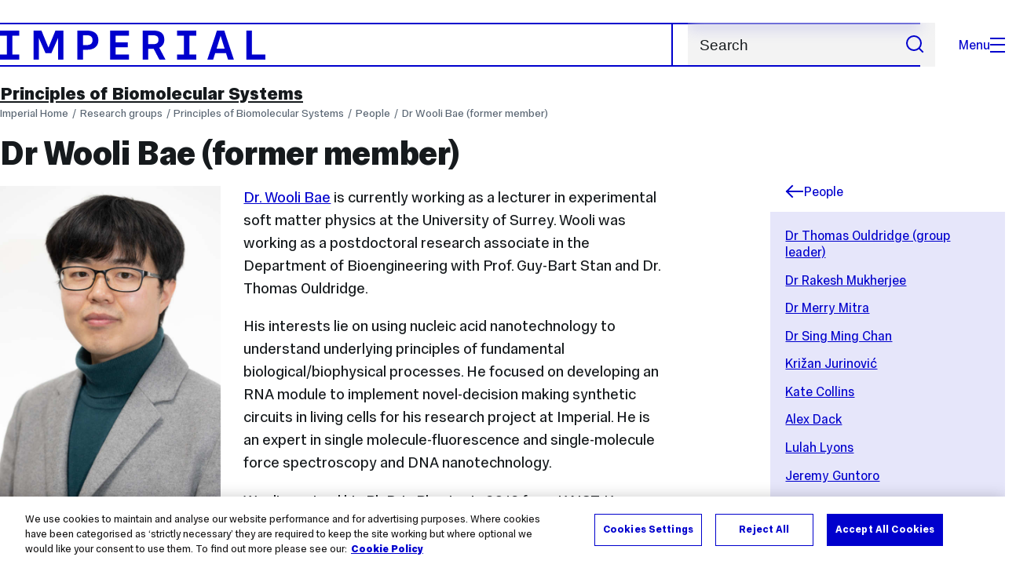

--- FILE ---
content_type: text/html; charset=UTF-8
request_url: https://www.imperial.ac.uk/principles-of-biomolecular-systems/people/dr-wooli-bae-former-member/
body_size: 9887
content:
<!DOCTYPE html>
<html class="no-js" lang="en-GB">

<head>
    <title>Dr Wooli Bae (former member) | Research groups | Imperial College London</title>

    <meta charset="utf-8" />
    <meta http-equiv="X-UA-Compatible" content="IE=edge" />
    <!-- OneTrust Cookies Consent Notice start for imperial.ac.uk -->
<script type="text/javascript" src="https://cdn-ukwest.onetrust.com/consent/6d9efb9d-b605-406f-b8b3-c9644859d064/OtAutoBlock.js" ></script><script src="https://cdn-ukwest.onetrust.com/scripttemplates/otSDKStub.js"  type="text/javascript" charset="UTF-8" data-domain-script="6d9efb9d-b605-406f-b8b3-c9644859d064" ></script>
<script type="text/javascript">function OptanonWrapper() { }</script>
<!-- OneTrust Cookies Consent Notice end for imperial.ac.uk -->
  	<link rel="preconnect" href="https://pxl01-imperialacuk.terminalfour.net">
    <link rel="dns-prefetch" href="https://pxl01-imperialacuk.terminalfour.net">

    <script type="application/ld+json">{"@context": "https://schema.org", "@type": "BreadcrumbList", "itemListElement": [{"@type": "ListItem","position": 1,"name": "Home","item": "https://www.imperial.ac.uk/"},{"@type": "ListItem","position": 2,"name": "Research groups","item": "https://www.imperial.ac.uk/a-z-research/"},{"@type": "ListItem","position": 3,"name": "Principles of Biomolecular Systems","item": "https://www.imperial.ac.uk/a-z-research/principles-of-biomolecular-systems/"},{"@type": "ListItem","position": 4,"name": "People","item": "https://www.imperial.ac.uk/a-z-research/principles-of-biomolecular-systems/people/"},{"@type": "ListItem","position": 5,"name": "Dr Wooli Bae (former member)","item": "https://www.imperial.ac.uk/a-z-research/principles-of-biomolecular-systems/people/dr-wooli-bae-former-member/"}]}</script>
    <!-- Search metadata tags -->
<meta name="SectionType" content="website">
<!-- no social meta tags -->
    

    

    <meta name="viewport" content="width=device-width, initial-scale=1.0" />

    <!-- assets */ -->
<link rel="preload" href="/assets/website/fonts/icons/fonts/imperial-icons.woff?vrmf2d" as="font" type="font/woff" crossorigin>
<link rel="preload" href="/assets/website/fonts/imperial-sans/ImperialText-VF.woff2" as="font" type="font/woff2" crossorigin>
<link href="/assets/website/stylesheets/css/screen.2.2.1.css" media="all" rel="stylesheet" type="text/css" />
<link href="/assets/website/stylesheets/css/print.2.2.1.css" media="print" rel="stylesheet" type="text/css" />

<link rel="icon" type="image/svg+xml" href="/assets/website/images/favicon/favicon.svg">
<link rel="alternate icon" href="/assets/website/images/favicon/favicon.ico">
<link rel="icon" href="/assets/website/images/favicon/favicon-32.png" sizes="32x32">
<link rel="icon" href="/assets/website/images/favicon/favicon-57.png" sizes="57x57">
<link rel="icon" href="/assets/website/images/favicon/favicon-76.png" sizes="76x76">
<link rel="icon" href="/assets/website/images/favicon/favicon-96.png" sizes="96x96">
<link rel="icon" href="/assets/website/images/favicon/favicon-128.png" sizes="128x128">
<link rel="icon" href="/assets/website/images/favicon/favicon-192.png" sizes="192x192">
<link rel="icon" href="/assets/website/images/favicon/favicon-228.png" sizes="228x228">
<link rel="shortcut icon" href="/assets/website/images/favicon/favicon-196.png" sizes="196x196">
<link rel="apple-touch-icon" href="/assets/website/images/favicon/favicon-120.png" sizes="120x120">
<link rel="apple-touch-icon" href="/assets/website/images/favicon/favicon-152.png" sizes="152x152">
<link rel="apple-touch-icon" href="/assets/website/images/favicon/favicon-180.png" sizes="180x180">
<meta name="msapplication-TileColor" content="#C8D8E4">
<meta name="msapplication-TileImage" content="/assets/website/images/favicon/favicon-144.png">
<meta name="msapplication-config" content="/assets/website/images/favicon/browserconfig.xml" />

<script src="/assets/website/js/lib/jquery3.min.js" id="jquery3"></script>

<script defer src="/assets/website/js/build/application.2.2.1.min.js" type="text/javascript"></script>

<script defer src="//cdnjs.cloudflare.com/ajax/libs/gsap/3.10.4/gsap.min.js"></script>  <!-- gsap.min.js -->
     
    <link rel="canonical" href="https://www.imperial.ac.uk/a-z-research/principles-of-biomolecular-systems/people/dr-wooli-bae-former-member/" />
    
		 
		
    
      <meta name="SearchLanding" content="false">
      <meta name="LastModified" content="2023-10-23T23:59:51Z" />
</head>

<body class="page-layout-standard theme-3">
    <noscript><iframe src="https://www.googletagmanager.com/ns.html?id=GTM-NDH95W87" height="0" width="0" style="display:none;visibility:hidden"></iframe></noscript><script>(function(w,d,s,l,i){w[l]=w[l]||[];w[l].push({'gtm.start': new Date().getTime(),event:'gtm.js'});var f=d.getElementsByTagName(s)[0], 
j=d.createElement(s),dl=l!='dataLayer'?'&l='+l:'';j.async=true;j.src= 'https://www.googletagmanager.com/gtm.js?id='+i+dl;f.parentNode.insertBefore(j,f); })(window,document,'script','dataLayer','GTM-NDH95W87');</script>
    <a class="skip-to" id="skip-to-content" href="#content">Skip to main content</a>
<a class="skip-to" id="link-to-accessibility" href="/about-the-site/accessibility/">View accessibility support page</a>     
    
    <header class="header">
        <div class="header__inner">
            <a class="header__logo" href="/" aria-label="Homepage">
    <svg width="727" height="80" viewBox="0 0 727 80" fill="none" xmlns="http://www.w3.org/2000/svg">
        <path d="M301.453 0V80H353.346V66H316.622V46H350.152V32.4H316.622V14H353.346V0H301.453Z" fill="currentcolor" />
        <path d="M238.397 12.9177H227.22V39.8776H238.397C247.142 39.8776 253.566 35.6376 253.566 26.3953C253.566 16.8 247.142 12.9177 238.397 12.9177ZM239.196 52.8H227.22V80H212.052V0H239.196C256.219 0 269.533 7.72706 269.533 26.4C269.533 44.8 256.121 52.8 239.196 52.8Z" fill="currentcolor" />
        <path d="M485.079 0V14H503.84V66H485.079V80H537.77V66H519.009V14H537.77V0H485.079Z" fill="currentcolor" />
        <path d="M434.191 24.8C434.191 34.4377 428.602 37.4777 419.022 37.4777H406.248V12.9177H419.022C429.419 12.9224 434.191 16.8 434.191 24.8ZM450.158 24.8C450.158 6.12706 437.384 0 420.619 0H391.08V80H406.248V50.4H419.022C419.722 50.4 420.417 50.3859 421.107 50.3624L436.562 80H453.37L436.224 47.1906C444.565 43.4777 450.158 36.3435 450.158 24.8Z" fill="currentcolor" />
        <path d="M604.324 14.1929L615.238 49.4777H593.406L604.324 14.1929ZM594.345 0L567.999 80H583.966L589.409 62.4H619.235L624.678 80H640.645L614.299 0H594.345Z" fill="currentcolor" />
        <path d="M674.889 0V80H726.914V66H690.058V0H674.889Z" fill="currentcolor" />
        <path d="M151.908 0L132.747 47.04L113.587 0H92.0312V80H106.402V20.1882L124.764 62.4H140.731L159.093 20.1882V80H173.463V0H151.908Z" fill="currentcolor" />
        <path d="M0 0V14H18.7613V66H0V80H52.6912V66H33.93V14H52.6912V0H0Z" fill="currentcolor" />
    </svg>
</a>     

            <div class="header__buttons">
                <search class="header__search">
                   <form action="/search/">
                      <label class="sr-only" for="search">Search</label>
                     <input placeholder="Search" type="search" id="search" name="searchStudioQuery" />
                      <button type="submit" value="Search" aria-label="Submit search">
                          <svg role="img" aria-hidden="true" focusable="false" class="icon icon--m">
                              <use xlink:href="/assets/website/images/svg/icons.svg#search"></use>
                          </svg>
                      </button>
                  </form>
                </search>

                <button class="header__search-toggle toggler" data-targets=".header__search--mobile">
                    Search
                    <svg role="img" aria-hidden="true" focusable="false" class="icon icon--m">
                        <use xlink:href="/assets/website/images/svg/icons.svg#search"></use>
                    </svg>
                </button>
                <button class="header__nav-open" aria-label="Open navigation overlay">Menu<span></span></button>
            </div>


            <nav class="header__nav-fallback">
                <ul class="cluster cluster--pad-m">
                    <li><a href="/study/">Study</a></li><li><a href="/research-and-innovation/">Research</a></li><li><a href="/faculties-and-departments/">Faculties</a></li><li><a href="https://www.imperial.ac.uk/news/">News</a></li><li><a href="/whats-on/">Events</a></li><li><a href="/about/">About</a></li><li><a href="/get-involved/">Get involved</a></li><li><a href="/giving/">Giving</a></li><li><a href="https://shopimperial.org/">Shop Imperial</a></li>
                    <li><a href="/search">Search</a></li>
                </ul>
            </nav>

            <search class="header__search header__search--mobile">
              <form action="/search/">
                      <label class="sr-only" for="search">Search</label>
                      <input placeholder="Search" type="search" id="search" name="searchStudioQuery" />
                      <button type="submit" value="Search" aria-label="Submit search">
                          <svg role="img" aria-hidden="true" focusable="false" class="icon icon--m">
                              <use xlink:href="/assets/website/images/svg/icons.svg#search"></use>
                          </svg>
                      </button>
                  </form>
            </search>
        </div>

        <div id="#overlay" role="dialog" aria-modal="true" aria-labelledby="overlay-title" class="hidden">
            <h2 class="sr-only" id="overlay-title">Website navigation</h2>
            <div class="container">
                <div class="header__drawer">
                    <button class="header__nav-close" aria-label="Close navigation overlay">Close<span></span></button>
                    <a class="header__drawer__logo" href="/" aria-label="Homepage">
    <svg width="727" height="80" viewBox="0 0 727 80" fill="none" xmlns="http://www.w3.org/2000/svg">
    <path d="M301.453 0V80H353.346V66H316.622V46H350.152V32.4H316.622V14H353.346V0H301.453Z" fill="currentcolor"/>
    <path d="M238.397 12.9177H227.22V39.8776H238.397C247.142 39.8776 253.566 35.6376 253.566 26.3953C253.566 16.8 247.142 12.9177 238.397 12.9177ZM239.196 52.8H227.22V80H212.052V0H239.196C256.219 0 269.533 7.72706 269.533 26.4C269.533 44.8 256.121 52.8 239.196 52.8Z" fill="currentcolor"/>
    <path d="M485.079 0V14H503.84V66H485.079V80H537.77V66H519.009V14H537.77V0H485.079Z" fill="currentcolor"/>
    <path d="M434.191 24.8C434.191 34.4377 428.602 37.4777 419.022 37.4777H406.248V12.9177H419.022C429.419 12.9224 434.191 16.8 434.191 24.8ZM450.158 24.8C450.158 6.12706 437.384 0 420.619 0H391.08V80H406.248V50.4H419.022C419.722 50.4 420.417 50.3859 421.107 50.3624L436.562 80H453.37L436.224 47.1906C444.565 43.4777 450.158 36.3435 450.158 24.8Z" fill="currentcolor"/>
    <path d="M604.324 14.1929L615.238 49.4777H593.406L604.324 14.1929ZM594.345 0L567.999 80H583.966L589.409 62.4H619.235L624.678 80H640.645L614.299 0H594.345Z" fill="currentcolor"/>
    <path d="M674.889 0V80H726.914V66H690.058V0H674.889Z" fill="currentcolor"/>
    <path d="M151.908 0L132.747 47.04L113.587 0H92.0312V80H106.402V20.1882L124.764 62.4H140.731L159.093 20.1882V80H173.463V0H151.908Z" fill="currentcolor"/>
    <path d="M0 0V14H18.7613V66H0V80H52.6912V66H33.93V14H52.6912V0H0Z" fill="currentcolor"/>
</svg>
</a>     
                    <div class="header__pane-switchers">
                        <button class="header__pane-switcher" data-tab-id="site-nav">Key links</button>
                        <button class="header__pane-switcher" data-tab-id="section-nav">This section</button>
                    </div>
                    <div class="header__pane header__pane--global" id="site-nav">
                        <a class="header__skip-link" href="#section-nav">Skip to section navigation</a>
                        <nav class="header__nav header__nav--global" aria-labelledby="global-nav-title">
                            <h3 class="sr-only" id="global-nav-title">Global site navigation</h3>
                            <ul>
                                <li>
    <a href="/study/">Study</a>
    <ul>
<li><a href="/study/courses/">Course search</a></li>
<li><a href="/study/apply/">Apply</a></li>
<li><a href="/study/fees-and-funding/">Fees and funding</a></li>
<li><a href="/study/student-life/">Student life</a></li>
<li><a href="/study/visit/">Visit</a></li>
<li><a href="/study/help-centre/">Help centre</a></li>
<li><a href="/study/request-info/">Request info</a></li>
<li><a href="/study/international-students/">International students</a></li>
<li><a href="https://www.imperial.ac.uk/business-school/executive-education/">Executive education</a></li>
<li></li>
<li><a href="/study/visit/summer-schools/">Summer schools</a></li>
</ul>
</li><li>
    <a href="/research-and-innovation/">Research</a>
    
</li><li>
    <a href="/faculties-and-departments/">Faculties</a>
    <ul>
<li><a href="/engineering/">Faculty of Engineering</a></li>
<li><a href="/medicine/">Faculty of Medicine</a></li>
<li><a href="/natural-sciences/">Faculty of Natural Sciences</a></li>
<li><a href="https://www.imperial.ac.uk/business-school/">Imperial Business School</a></li>
<li><a href="/admin-services/">Administrative and support services</a></li>
</ul>
</li><li>
    <a href="https://www.imperial.ac.uk/news/">News</a>
    <ul>
<li><a href="https://www.imperial.ac.uk/news/">News</a></li>
<li><a href="/be-inspired/stories/">Imperial Stories</a></li>
<li><a href="/be-inspired/magazine/">Imperial Magazine</a></li>
</ul>
</li><li>
    <a href="/whats-on/">Events</a>
    <ul>
<li><a href="/whats-on/">What's on</a></li>
<li><a href="/be-inspired/festival/">Great Exhibition Road Festival</a></li>
<li><a href="/be-inspired/lates/">Imperial Lates</a></li>
<li><a href="/students/graduation/">Graduation</a></li>
</ul>
</li><li>
    <a href="/about/">About</a>
    <ul>
<li><a href="/about/leadership-and-strategy/president/">President</a></li>
<li><a href="/about/leadership-and-strategy/provost/">Provost and Deputy President</a></li>
<li><a href="/admin-services/governance/university-governance-structure/governance-structure/council/">Council</a></li>
<li><a href="/about/leadership-and-strategy/strategy/">Imperial Strategy</a></li>
<li><a href="/about/global/">Imperial Global</a></li>
<li><a href="/about/sustainability/">Sustainable Imperial</a></li>
<li><a href="/about/school-of-convergence-science/">School of Convergence Science</a></li>
<li><a href="/about/governance/">Governance</a></li>
<li><a href="/visit/campuses/">Campuses</a></li>
<li><a href="https://profiles.imperial.ac.uk/">Our academics</a></li>
<li><a href="/jobs/">Jobs at Imperial</a></li>
</ul>
</li><li>
    <a href="/get-involved/">Get involved</a>
    <ul>
<li><a href="/giving/">Giving</a></li>
<li><a href="/be-inspired/schools-outreach/">Schools outreach</a></li>
<li><a href="/be-inspired/global-summer-school/">Imperial Global Summer School</a></li>
<li><a href="/be-inspired/societal-engagement/">Societal engagement</a></li>
<li><a href="/be-inspired/volunteering/">Volunteering and outreach</a></li>
<li><a href="/get-involved/women-at-imperial/">Women at Imperial</a></li>
</ul>
</li><li>
    <a href="/giving/">Giving</a>
    
</li><li>
    <a href="https://shopimperial.org/">Shop Imperial</a>
    
</li>
                            </ul>
                        </nav>
                        <nav aria-labelledby="user-nav-title" role="navigation">
    <h3 class="sr-only" id="user-nav-title">User links navigation</h3>
    <ul class="header__user-links">
        <li><a href="/staff/">For staff</a></li>
        <li><a href="/students/">Current students</a></li>
        <li><a href="/for-business/">Imperial for business</a></li>
        <li><a href="/be-inspired/schools-outreach/">For schools</a></li>
        <li><a href="/alumni/">Alumni</a></li>
    </ul>
</nav>
                    </div>
                    <div class="header__pane header__pane--section" id="section-nav">
                        <nav class="header__nav header__nav--section" aria-labelledby="section-nav-title">
                            <!-- Section ID 87285--><a class="header__nav__breadcrumb" href="/a-z-research/">
<span>Research groups</span>
</a>

                            <h3 class="header__nav__title" id="section-nav-title"><a href="/a-z-research/principles-of-biomolecular-systems/">Principles of Biomolecular Systems</a><span class="sr-only"> navigation</span></h3>
                            <ul>
                                <li><span class="currentbranch0"><a href="/a-z-research/principles-of-biomolecular-systems/people/">People</a></span>
<ul class="multilevel-linkul-0">
<li><a href="/a-z-research/principles-of-biomolecular-systems/people/dr-thomas-ouldridge-group-leader/">Dr Thomas Ouldridge (group leader)</a></li>
<li><a href="/a-z-research/principles-of-biomolecular-systems/people/dr-rakesh-mukherjee/">Dr Rakesh Mukherjee</a></li>
<li><a href="/a-z-research/principles-of-biomolecular-systems/people/dr-merry-mitra/">Dr Merry Mitra</a></li>
<li><a href="/a-z-research/principles-of-biomolecular-systems/people/dr-sing-ming-chan/">Dr Sing Ming Chan</a></li>
<li><a href="/a-z-research/principles-of-biomolecular-systems/people/krian-jurinovi/">Kri&#382;an Jurinovi&#263;</a></li>
<li><a href="/a-z-research/principles-of-biomolecular-systems/people/kate-collins/">Kate Collins</a></li>
<li><a href="/a-z-research/principles-of-biomolecular-systems/people/alex-dack/">Alex Dack</a></li>
<li><a href="/a-z-research/principles-of-biomolecular-systems/people/lulah-lyons/">Lulah Lyons</a></li>
<li><a href="/a-z-research/principles-of-biomolecular-systems/people/jeremy-guntoro/">Jeremy Guntoro</a></li>
<li><a href="/a-z-research/principles-of-biomolecular-systems/people/lisa-doetsch/">Lisa Doetsch</a></li>
<li><a href="/a-z-research/principles-of-biomolecular-systems/people/dr-benjamin-qureshi-former-member/">Dr. Benjamin Qureshi (former member)</a></li>
<li><a href="/a-z-research/principles-of-biomolecular-systems/people/dr-alicia-climent-catala-former-member/">Dr. Alicia Climent Catala (former member)</a></li>
<li><a href="/a-z-research/principles-of-biomolecular-systems/people/dr-francesca-smith-former-member/">Dr Francesca Smith (former member)</a></li>
<li><a href="/a-z-research/principles-of-biomolecular-systems/people/dr-aditya-sengar-former-member/">Dr Aditya Sengar (former member)</a></li>
<li><a href="/a-z-research/principles-of-biomolecular-systems/people/dr-jordan-juritz-former-member/">Dr Jordan Juritz (former member)</a></li>
<li><a href="/a-z-research/principles-of-biomolecular-systems/people/dr-javier-cabello-garcia-former-member/">Dr Javier Cabello Garcia (former member)</a></li>
<li><a href="/a-z-research/principles-of-biomolecular-systems/people/dr-tomislav-plesa-former-member/">Dr Tomislav Plesa (former member)</a></li>
<li><span class="currentbranch1"><a href="/a-z-research/principles-of-biomolecular-systems/people/dr-wooli-bae-former-member/">Dr Wooli Bae (former member)</a></span></li>
<li><a href="/a-z-research/principles-of-biomolecular-systems/people/dr-ismael-mullor-ruiz-former-member/">Dr Ismael Mullor Ruiz (former member)</a></li>
<li><a href="/a-z-research/principles-of-biomolecular-systems/people/dr-jenny-poulton-former-member/">Dr Jenny Poulton (former member)</a></li>
<li><a href="/a-z-research/principles-of-biomolecular-systems/people/dr-abhishek-deshpande-former-member-/">Dr Abhishek Deshpande (former member) </a></li>
<li><a href="/a-z-research/principles-of-biomolecular-systems/people/dr-rory-brittain-former-member/">Dr Rory Brittain (former member)</a></li>

</ul>

</li><li><a href="/a-z-research/principles-of-biomolecular-systems/research/">Research</a></li><li><a href="/a-z-research/principles-of-biomolecular-systems/video-presentations/">Video Presentations</a></li><li><a href="/a-z-research/principles-of-biomolecular-systems/teaching/">Teaching</a></li><li><a href="/a-z-research/principles-of-biomolecular-systems/positions/">Positions</a>
<ul class="multilevel-linkul-0">
<li><a href="/a-z-research/principles-of-biomolecular-systems/positions/fellowships-in-bioengineering/">Fellowships in Bioengineering</a></li>

</ul>

</li><li><a href="/a-z-research/principles-of-biomolecular-systems/contact--obtain-code-and-data/">Contact / obtain code and data</a></li><li><a href="/a-z-research/principles-of-biomolecular-systems/workshop-on-nucleic-acids-synthetic-biology-and-artificial-life/">Workshop on nucleic acids, synthetic biology and artificial life</a></li><li><a href="/a-z-research/principles-of-biomolecular-systems/undergraduate-projects/">Undergraduate Projects</a></li> <!-- New: 2212 -->
                            </ul>
                        </nav>
                    </div>
                </div>
            </div>
        </div>
    </header>
    <main id="page">
        <div class="show-no-js">
            <div class="container">
                <p class="step-1">In this section</p>
                <nav class="nav-fallback">
                    <ul class="nav-fallback__parent">
                        <li>
                            <a class="lwi" href="/a-z-research/principles-of-biomolecular-systems/">
                                Principles of Biomolecular Systems
                            </a>
                        </li>
                    </ul>
                    
                </nav>
            </div>
        </div>
        <div class="container content-template" id="content">
            
            <nav class="page-area-heading">
                <a href="/a-z-research/principles-of-biomolecular-systems/">Principles of Biomolecular Systems</a>
            </nav>
            <div class="page-heading lg-8 sm-12">
                <div class="breadcrumbs">
                    <ul>
                        <li><a href="/">Imperial Home</a></li>
                        <li><a href="/a-z-research/">Research groups</a></li><li><a href="/a-z-research/principles-of-biomolecular-systems/">Principles of Biomolecular Systems</a></li><li><a href="/a-z-research/principles-of-biomolecular-systems/people/">People</a></li><li><a href="/a-z-research/principles-of-biomolecular-systems/people/dr-wooli-bae-former-member/">Dr Wooli Bae (former member)</a></li>
                    </ul>
                </div>
                <h1>Dr Wooli Bae (former member)</h1>
            </div>
            <div class="row row--space-between flow-opposite top" id="">
                <aside class="col lg-3 md-4 sm-12">
                  	<div class="section-sidebar section-sidebar--consistent">
                      <div class="section-sidebar__parent">
<a class="lwi" href="/a-z-research/principles-of-biomolecular-systems/people/"><svg role="img" aria-hidden="true" focusable="false" class="icon icon--m"><use xlink:href="/assets/website/images/svg/icons.svg#arrow-left"></use></svg>People</a></div>
<div class="section-sidebar__content" id="section-sidebar-content">
<ul class="section-sidebar__list flow-xs">
<li><a href="/a-z-research/principles-of-biomolecular-systems/people/dr-thomas-ouldridge-group-leader/">Dr Thomas Ouldridge (group leader)</a></li><li><a href="/a-z-research/principles-of-biomolecular-systems/people/dr-rakesh-mukherjee/">Dr Rakesh Mukherjee</a></li><li><a href="/a-z-research/principles-of-biomolecular-systems/people/dr-merry-mitra/">Dr Merry Mitra</a></li><li><a href="/a-z-research/principles-of-biomolecular-systems/people/dr-sing-ming-chan/">Dr Sing Ming Chan</a></li><li><a href="/a-z-research/principles-of-biomolecular-systems/people/krian-jurinovi/">Kri&#382;an Jurinovi&#263;</a></li><li><a href="/a-z-research/principles-of-biomolecular-systems/people/kate-collins/">Kate Collins</a></li><li><a href="/a-z-research/principles-of-biomolecular-systems/people/alex-dack/">Alex Dack</a></li><li><a href="/a-z-research/principles-of-biomolecular-systems/people/lulah-lyons/">Lulah Lyons</a></li><li><a href="/a-z-research/principles-of-biomolecular-systems/people/jeremy-guntoro/">Jeremy Guntoro</a></li><li><a href="/a-z-research/principles-of-biomolecular-systems/people/lisa-doetsch/">Lisa Doetsch</a></li><li><a href="/a-z-research/principles-of-biomolecular-systems/people/dr-benjamin-qureshi-former-member/">Dr. Benjamin Qureshi (former member)</a></li><li><a href="/a-z-research/principles-of-biomolecular-systems/people/dr-alicia-climent-catala-former-member/">Dr. Alicia Climent Catala (former member)</a></li><li><a href="/a-z-research/principles-of-biomolecular-systems/people/dr-francesca-smith-former-member/">Dr Francesca Smith (former member)</a></li><li><a href="/a-z-research/principles-of-biomolecular-systems/people/dr-aditya-sengar-former-member/">Dr Aditya Sengar (former member)</a></li><li><a href="/a-z-research/principles-of-biomolecular-systems/people/dr-jordan-juritz-former-member/">Dr Jordan Juritz (former member)</a></li><li><a href="/a-z-research/principles-of-biomolecular-systems/people/dr-javier-cabello-garcia-former-member/">Dr Javier Cabello Garcia (former member)</a></li><li><a href="/a-z-research/principles-of-biomolecular-systems/people/dr-tomislav-plesa-former-member/">Dr Tomislav Plesa (former member)</a></li><li><span class="currentbranch0"><a href="/a-z-research/principles-of-biomolecular-systems/people/dr-wooli-bae-former-member/">Dr Wooli Bae (former member)</a></span></li><li><a href="/a-z-research/principles-of-biomolecular-systems/people/dr-ismael-mullor-ruiz-former-member/">Dr Ismael Mullor Ruiz (former member)</a></li><li><a href="/a-z-research/principles-of-biomolecular-systems/people/dr-jenny-poulton-former-member/">Dr Jenny Poulton (former member)</a></li><li><a href="/a-z-research/principles-of-biomolecular-systems/people/dr-abhishek-deshpande-former-member-/">Dr Abhishek Deshpande (former member) </a></li><li><a href="/a-z-research/principles-of-biomolecular-systems/people/dr-rory-brittain-former-member/">Dr Rory Brittain (former member)</a></li></ul>
</div>

                  	</div>
                </aside>
                <div class="col lg-8 sm-12" role="main" id="primary-content">
                  <!-- Search text crawl start -->
                    <div class="module flow-m">
                        
                        
  <div class="row wysiwyg">

<p><img class="one-third left" alt="Woolipic" src="/media/migration/research-groups/resized__CJW8166--tojpeg_1564339008360_x2.jpg" loading="lazy" /></p>
<p><a href="https://www.surrey.ac.uk/people/wooli-bae">Dr. Wooli Bae</a>&nbsp;is currently working as a lecturer in experimental soft matter physics at the University of Surrey.&nbsp;Wooli was working as a postdoctoral research associate in the Department of Bioengineering with Prof. Guy-Bart Stan and Dr. Thomas Ouldridge.</p>
<p>His interests lie on using nucleic acid nanotechnology to understand underlying principles of fundamental biological/biophysical processes. He focused on developing an RNA module to implement novel-decision making synthetic circuits in living cells for his research project at Imperial. He is an expert in single molecule-fluorescence and single-molecule force spectroscopy and DNA nanotechnology.</p>
<p>Wooli received his Ph.D. in Physics in 2012 from KAIST, Korea on single-molecule techniques. After that, he joined Professor Dr. Tim Liedl’s group in Munich, Germany to learn DNA origami.</p>
<p>You can see Wooli's full CV here:&nbsp;<a href="/media/imperial-college/research-centres-and-groups/principles-of-biomolecular-systems/CV-Wooli-Bae.docx">Wooli CV</a></p>
<p>‌List of publications:</p>
<p>(1) &nbsp;&nbsp;&nbsp;&nbsp;&nbsp;&nbsp; Kempter, S.; Khmelinskaia, A.; Strauss, M. T.; Schwille, P.; Jungmann, R.; Liedl, T.;&nbsp;<strong>Bae, W</strong>.&nbsp;<a href="https://pubs.acs.org/doi/10.1021/acsnano.8b04631" target="_blank" rel="noopener noreferrer" data-auth="NotApplicable">Single Particle Tracking and Super-Resolution Imaging of Membrane-Assisted Stop-and-Go Diffusion and Lattice Assembly of DNA Origami.</a>&nbsp;<em>ACS Nano</em>&nbsp;<strong>2019</strong>, acsnano.8b04631.</p>
<p>(2) &nbsp;&nbsp;&nbsp;&nbsp;&nbsp;&nbsp;&nbsp;<strong>Bae, W</strong>.; Kocabey, S.; Liedl, T.&nbsp;<a href="https://www.sciencedirect.com/science/article/pii/S1748013218307217" target="_blank" rel="noopener noreferrer" data-auth="NotApplicable">DNA Nanostructures in Vitro, in Vivo and on Membranes.</a>&nbsp;<em>Nano Today</em>,&nbsp;<strong>2019</strong>, 26, 98–107</p>
<p>(3) &nbsp;&nbsp;&nbsp;&nbsp;&nbsp;&nbsp; Funck, T.; Liedl, T.;&nbsp;<strong>Bae, W</strong>.&nbsp;<a href="https://www.mdpi.com/2076-3417/9/15/3006" target="_blank" rel="noopener noreferrer" data-auth="NotApplicable">Dual Aptamer-Functionalized 3D Plasmonic Metamolecule for Thrombin Sensing</a>.&nbsp;<em>Appl. Sci.</em>&nbsp;<strong>2019</strong>,&nbsp;<em>9</em>, 3006.</p>
<p>(4) &nbsp;&nbsp;&nbsp;&nbsp;&nbsp;&nbsp; Nicoli, F.; Barth, A.;&nbsp;<strong>Bae, W</strong>.; Neukirchinger, F.; Crevenna, A. H.; Lamb, D. C.; Liedl, T.&nbsp;<a href="https://pubs.acs.org/doi/10.1021/acsnano.7b05631" target="_blank" rel="noopener noreferrer" data-auth="NotApplicable">Directional Photonic Wire Mediated by Homo-Förster Resonance Energy Transfer on a DNA Origami Platform</a>.&nbsp;<em>ACS Nano</em>&nbsp;<strong>2017</strong>,&nbsp;<em>11</em>, 11264–11272.</p>
<p>(5) &nbsp;&nbsp;&nbsp;&nbsp;&nbsp;&nbsp; Maier, A. M.;&nbsp;<strong>Bae, W</strong>.; Schiffels, D.; Emmerig, J. F.; Schiff, M.; Liedl, T.&nbsp;<a href="https://pubs.acs.org/doi/abs/10.1021/acsnano.6b05602" target="_blank" rel="noopener noreferrer" data-auth="NotApplicable">Self-Assembled DNA Tubes Forming Helices of Controlled Diameter and Chirality</a>.&nbsp;<em>ACS Nano</em>&nbsp;<strong>2017</strong>,&nbsp;<em>11</em>, 1301–1306.</p>
<p>(6) &nbsp;&nbsp;&nbsp;&nbsp;&nbsp;&nbsp; Nickels, P. C.; Wünsch, B.; Holzmeister, P.;&nbsp;<strong>Bae, W</strong>.; Kneer, L. M.; Grohmann, D.; Tinnefeld, P.; Liedl, T.&nbsp;<a href="https://science.sciencemag.org/content/354/6310/305" target="_blank" rel="noopener noreferrer" data-auth="NotApplicable">Molecular Force Spectroscopy with a DNA Origami-Based Nanoscopic Force Clamp.</a>&nbsp;<em>Science (80-. ).</em>&nbsp;<strong>2016</strong>,&nbsp;<em>354</em>, 305–307.</p>
<p>(7) &nbsp;&nbsp;&nbsp;&nbsp;&nbsp;&nbsp; Kocabey, S.; Kempter, S.; List, J.; Xing, Y.;&nbsp;<strong>Bae, W</strong>.; Schiffels, D.; Shih, W. M.; Simmel, F. C.; Liedl, T.&nbsp;<a href="https://pubs.acs.org/doi/abs/10.1021/acsnano.5b00161" target="_blank" rel="noopener noreferrer" data-auth="NotApplicable">Membrane-Assisted Growth of DNA Origami Nanostructure Arrays.</a>&nbsp;<em>ACS Nano</em>&nbsp;<strong>2015</strong>,&nbsp;<em>9</em>, 3530–3539.</p>
<p>(8) &nbsp;&nbsp;&nbsp;&nbsp;&nbsp;&nbsp;&nbsp;<strong>Bae, W.</strong>; Kim, K.; Min, D.; Ryu, J. K.; Hyeon, C.; Yoon, T. Y.&nbsp;<a href="https://www.nature.com/articles/ncomms6654" target="_blank" rel="noopener noreferrer" data-auth="NotApplicable">Programmed Folding of DNA Origami Structures through Single-Molecule Force Control.</a>&nbsp;<em>Nat. Commun.</em>&nbsp;<strong>2014</strong>,&nbsp;<em>5</em>, 5654.</p>
<p>(9) &nbsp;&nbsp;&nbsp;&nbsp;&nbsp;&nbsp;&nbsp;<strong>Bae, W.</strong>; Choi, M. G.; Hyeon, C.; Shin, Y. K.; Yoon, T. Y.&nbsp;<a href="https://pubs.acs.org/doi/abs/10.1021/ja404276g" target="_blank" rel="noopener noreferrer" data-auth="NotApplicable">Real-Time Observation of Multiple-Protein Complex Formation with Single-Molecule FRET.</a>&nbsp;<em>J. Am. Chem. Soc.</em>&nbsp;<strong>2013</strong>,&nbsp;<em>135</em>, 10254–10257.</p>
<p>(10) &nbsp;&nbsp;&nbsp;&nbsp; Diao, J.; Ishitsuka, Y.;&nbsp;<strong>Bae, W.</strong>&nbsp;<a href="http://www.bioscirep.org/content/31/6/457.long" target="_blank" rel="noopener noreferrer" data-auth="NotApplicable">Single-Molecule FRET Study of SNARE-Mediated Membrane Fusion.</a>&nbsp;<em>Biosci. Rep.</em>&nbsp;<strong>2011</strong>,&nbsp;<em>31</em>, 457–463.</p>
</div>                    </div>
                    <section class="supplementary-content row">
                        <div class="supplementary-content__sizer col"></div>
                        <!-- Flexible News & Events block - sidebar -->
<div class="col lg-12 news">
    <div class="module">
        <a href="/a-z-research/principles-of-biomolecular-systems/positions/">
            
            <ul class="tags">
                <li class="parent topic not-reverse">
                    <span>News</span>
                </li>
                <li class="feature topic blue"><span>Jobs</span></li>
            </ul>
            <div class="content">
                <h3 class="title">Research Associate position available</h3>
                <p class="description">We are looking for a Research Associate in molecular simulation of DNA systems for Data storage
<br /></p>
            </div>
        </a>
    </div>
</div>
<!-- end Flexible News & Events block - sidebar --><!-- Flexible News & Events block - sidebar -->
<div class="col lg-12 news">
    <div class="module">
        <a href="https://www.nature.com/articles/s41557-025-01831-x" target="_blank">
            
            <ul class="tags">
                <li class="parent topic not-reverse">
                    <span>News</span>
                </li>
                <li class="feature topic plum"><span>Research</span></li>
            </ul>
            <div class="content">
                <h3 class="title">Nature Chemistry paper from Rakesh and Javier on enzyme-free DNA templating</h3>
                <p class="description">Congrats to Rakesh and Javi on our Nature Chemistry paper on enzyme-free DNA dimer templating with weak product inhibition &ndash; well done!</p>
            </div>
        </a>
    </div>
</div>
<!-- end Flexible News & Events block - sidebar --><!-- Flexible News & Events block - sidebar -->
<div class="col lg-12 news">
    <div class="module">
        <a href="/a-z-research/principles-of-biomolecular-systems/undergraduate-projects/">
            
            <ul class="tags">
                <li class="parent topic not-reverse">
                    <span>News</span>
                </li>
                <li class="feature topic plum"><span>Research</span></li>
            </ul>
            <div class="content">
                <h3 class="title">UG Project Finished</h3>
                <p class="description">Our undergraduate team completed their project on a novel tool for kinetic control of DNA reaction systems. Check it out:
<br /></p>
            </div>
        </a>
    </div>
</div>
<!-- end Flexible News & Events block - sidebar --><!-- Twitter feed -->
<!-- end Twitter feed -->

                        
                    </section>
										<!-- Search text crawl end -->
                </div>
            </div>
        </div>
    </main>
    <footer class="footer" role="contentinfo">
        
        <section class="footer__main">
    <h2 class="sr-only">Useful Links</h2>
    <div class="container">
        <div class="row row--gap-on-collapse">
            <nav class="col lg-3 sm-12">
                <div class="flow-s">
                    <h3 class="step--1">Popular links</h3>
                    <ul>
<li><a href="/admin-services/ict/self-service/digital-education-services/digital-education-platforms/blackboard/">Blackboard</a></li>
<li><a href="/admin-services/ict/contact-ict-service-desk/">Contact the Service Desk</a></li>
<li><a href="/jobs/">Jobs</a></li>
<li><a href="/admin-services/library/">Library services</a></li>
<li><a href="https://email.imperial.ac.uk" target="_blank" rel="noopener">Outlook email online</a></li>
</ul>
                </div>
            </nav>
            <nav class="col lg-3 sm-12">
                <div class="flow-s">
                    <h3 class="step--1">Faculties</h3>
                    <ul>
<li><a href="/engineering/">Engineering</a></li>
<li><a href="/medicine/">Medicine</a></li>
<li><a href="/natural-sciences/">Natural Sciences</a></li>
<li><a href="https://www.imperial.ac.uk/business-school/" target="_blank" rel="noopener">Imperial Business School</a></li>
</ul>
                </div>
            </nav>
            <nav class="col lg-3 sm-12">
                <div class="flow-s">
                    <h3 class="step--1">Directories</h3>
                    <ul>
<li><a href="/admin-services/">Admin and support services </a></li>
<li><a href="/multidisciplinary-research/">Networks and Centres </a></li>
<li><a href="/a-z-research/">Research groups </a></li>
<li><a href="https://profiles.imperial.ac.uk/" target="_blank" rel="noopener">Search all staff</a></li>
</ul>
                </div>
            </nav>
            <nav class="col lg-3 sm-12">
                <div class="flow-s">
                    <h3 class="step--1">Partners</h3>
                    <ul>
<li><a href="https://ahsc.org.uk/" target="_blank" rel="noopener">Imperial College Academic Health Science Centre </a></li>
<li><a href="https://imperialcollegehealthpartners.com/" target="_blank" rel="noopener">Imperial College Health Partners </a></li>
<li><a href="https://www.imperial.nhs.uk/" target="_blank" rel="noopener">Imperial College Healthcare NHS Trust </a></li>
<li><a href="https://www.imperial-consultants.co.uk/" target="_blank" rel="noopener">Imperial Consultants</a></li>
</ul>
                </div>
            </nav>
        </div>
    </div>
</section>

<section itemscope itemtype="http://schema.org/CollegeOrUniversity">
    <h2 class="sr-only">College Information</h2>
    <div class="container">
        <div class="footer__common">
            <div class="row">
                <div class="col lg-3 sm-12">
                    <div class="footer__contact flow-s">
                        <a href="#" class="footer__brand">
                            <span class="sr-only" itemprop="name">Imperial College London</span>
                            <svg width="727" height="80" viewBox="0 0 727 80" fill="none" xmlns="http://www.w3.org/2000/svg">
                                <path d="M301.453 0V80H353.346V66H316.622V46H350.152V32.4H316.622V14H353.346V0H301.453Z" fill="currentcolor"/>
                                <path d="M238.397 12.9177H227.22V39.8776H238.397C247.142 39.8776 253.566 35.6376 253.566 26.3953C253.566 16.8 247.142 12.9177 238.397 12.9177ZM239.196 52.8H227.22V80H212.052V0H239.196C256.219 0 269.533 7.72706 269.533 26.4C269.533 44.8 256.121 52.8 239.196 52.8Z" fill="currentcolor"/>
                                <path d="M485.079 0V14H503.84V66H485.079V80H537.77V66H519.009V14H537.77V0H485.079Z" fill="currentcolor"/>
                                <path d="M434.191 24.8C434.191 34.4377 428.602 37.4777 419.022 37.4777H406.248V12.9177H419.022C429.419 12.9224 434.191 16.8 434.191 24.8ZM450.158 24.8C450.158 6.12706 437.384 0 420.619 0H391.08V80H406.248V50.4H419.022C419.722 50.4 420.417 50.3859 421.107 50.3624L436.562 80H453.37L436.224 47.1906C444.565 43.4777 450.158 36.3435 450.158 24.8Z" fill="currentcolor"/>
                                <path d="M604.324 14.1929L615.238 49.4777H593.406L604.324 14.1929ZM594.345 0L567.999 80H583.966L589.409 62.4H619.235L624.678 80H640.645L614.299 0H594.345Z" fill="currentcolor"/>
                                <path d="M674.889 0V80H726.914V66H690.058V0H674.889Z" fill="currentcolor"/>
                                <path d="M151.908 0L132.747 47.04L113.587 0H92.0312V80H106.402V20.1882L124.764 62.4H140.731L159.093 20.1882V80H173.463V0H151.908Z" fill="currentcolor"/>
                                <path d="M0 0V14H18.7613V66H0V80H52.6912V66H33.93V14H52.6912V0H0Z" fill="currentcolor"/>
                            </svg>
                        </a>
                        <meta itemprop="url" content="https://www.imperial.ac.uk/">
                        <meta itemprop="image"
                            content="https://www.imperial.ac.uk/ImageCropToolT4/imageTool/uploaded-images/homepage-default-social--tojpeg_1523872141375_x1.jpg">
                        <meta itemprop="logo"
                            content="https://www.imperial.ac.uk/assets/website/images/logo/imperial-600.png">
                        <meta itemprop="sameAs" content="https://en.wikipedia.org/wiki/Imperial_College_London">
                        <div class="address">
                            <h3 class="sr-only">Address</h3>
                            <p itemscope itemtype="http://schema.org/PostalAddress" itemprop="address">
                                <span itemprop="name">Imperial College London</span><br />
                                <span itemprop="streetAddress">South Kensington Campus</span><br />
                                <span itemprop="addressLocality">London</span>
                                <span itemprop="postalCode">SW7 2AZ</span>,&nbsp;<span itemprop="addressCountry">UK</span><br />
                                <span itemprop="telephone">tel: +44 (0)20 7589 5111</span>
                            </p>
                        </div>
                    </div>
                </div>
                <div class="col lg-9 sm-12">
                    <div class="footer__info flow-s" id="footer-info">
                        <div class="footer__social cluster cluster--pad-m">
                            <a href="https://www.facebook.com/imperialcollegelondon" target="_blank"
                                itemprop="sameAs">
                                <span class="sr-only">Facebook</span>
                                <svg role="img" aria-hidden="true" focusable="false" class="icon icon--m">
                                    <use xlink:href="/assets/website/images/svg/icons.svg#facebook"></use>
                                </svg>
                            </a>
                            <a href="https://twitter.com/imperialcollege" target="_blank" itemprop="sameAs">
                                <span class="sr-only">X, formerly known as Twitter</span>
                                <svg role="img" aria-hidden="true" focusable="false" class="icon icon--m">
                                    <use xlink:href="/assets/website/images/svg/icons.svg#twitter"></use>
                                </svg>
                            </a>
                            <a href="https://www.youtube.com/user/imperialcollegevideo" target="_blank" itemprop="sameAs">
                                <span class="sr-only">YouTube</span>
                                <svg role="img" aria-hidden="true" focusable="false" class="icon icon--m">
                                    <use xlink:href="/assets/website/images/svg/icons.svg#youtube"></use>
                                </svg>
                            </a>
                            <a href="https://www.linkedin.com/edu/imperial-college-london-12598" target="_blank" itemprop="sameAs">
                                <span class="sr-only">LinkedIn</span>
                                <svg role="img" aria-hidden="true" focusable="false" class="icon icon--m">
                                    <use xlink:href="/assets/website/images/svg/icons.svg#linkedin"></use>
                                </svg>
                            </a>
                            <a href="https://instagram.com/imperialcollege" target="_blank" itemprop="sameAs">
                                <span class="sr-only">Instagram</span>
                                <svg role="img" aria-hidden="true" focusable="false" class="icon icon--m">
                                    <use xlink:href="/assets/website/images/svg/icons.svg#instagram"></use>
                                </svg>
                            </a>
                            <a href="https://www.tiktok.com/@imperialcollege" target="_blank" itemprop="sameAs">
                                <span class="sr-only">TikTok</span>
                                <svg role="img" aria-hidden="true" focusable="false" class="icon icon--m">
                                    <use xlink:href="/assets/website/images/svg/icons.svg#tiktok"></use>
                                </svg>
                            </a>
                          	<a href="https://bsky.app/profile/imperialcollegeldn.bsky.social" target="_blank" itemprop="sameAs">
                                <span class="sr-only">TikTok</span>
                                <svg role="img" aria-hidden="true" focusable="false" class="icon icon--m">
                                    <use xlink:href="/assets/website/images/svg/icons.svg#bluesky-outline"></use>
                                </svg>
                            </a>
                        </div>
                        <nav>
                            <h3 class="sr-only">Site Information</h3>
                            <ul class="footer__meta">
                                <li><a href="/sitemap/">Sitemap</a></li>
                                <li><a href="/about-the-site/accessibility/">Accessibility</a></li>
                                <li><a href="/admin-services/finance/purchasing/related-policy-statements/modern-slavery/">Modern slavery statement</a></li>
                                <li><a href="/about-the-site/privacy/">Privacy notice</a></li>
                                <li><a href="/about-the-site/use-of-cookies/">Use of cookies</a></li>
                                <li><a href="/about-the-site/incorrect-content/">Report incorrect content</a></li>
            <li class="hide-sm"><a class="t4Edit-page" href="https://t4-cms.imperial.ac.uk/terminalfour/page/section#edit/118195/contents">Log in</a></li>
                                    </ul>
                        </nav>
                        <p class="footer__copyright">&copy; 2026 Imperial College London</p>
                    </div>
                </div>
            </div>
        </div>
    </div>
</section>
    </footer>
    <!-- navigation object : Shared Content --><!-- end Shared -->
		
</body>

</html>